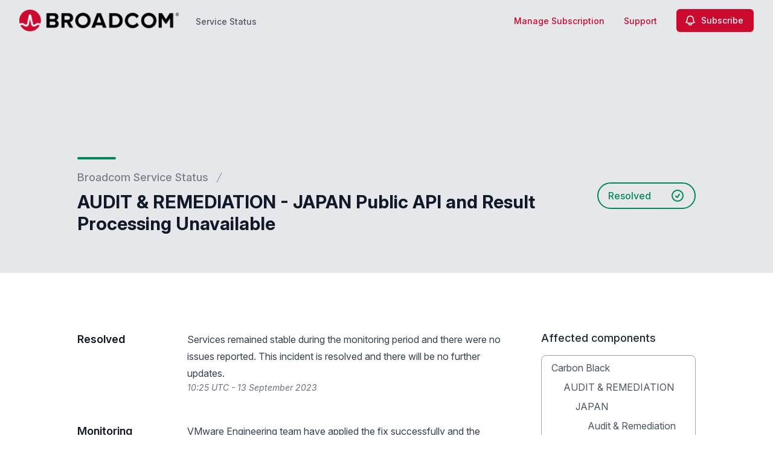

--- FILE ---
content_type: text/html; charset=utf-8
request_url: https://www.google.com/recaptcha/api2/anchor?ar=1&k=6Lc1z5MiAAAAAArBLreBfxilmog9tuu1Eqh2cCNM&co=aHR0cHM6Ly9zdGF0dXMuYnJvYWRjb20uY29tOjQ0Mw..&hl=en&v=N67nZn4AqZkNcbeMu4prBgzg&size=invisible&anchor-ms=20000&execute-ms=30000&cb=x2wa6xfqagpr
body_size: 48428
content:
<!DOCTYPE HTML><html dir="ltr" lang="en"><head><meta http-equiv="Content-Type" content="text/html; charset=UTF-8">
<meta http-equiv="X-UA-Compatible" content="IE=edge">
<title>reCAPTCHA</title>
<style type="text/css">
/* cyrillic-ext */
@font-face {
  font-family: 'Roboto';
  font-style: normal;
  font-weight: 400;
  font-stretch: 100%;
  src: url(//fonts.gstatic.com/s/roboto/v48/KFO7CnqEu92Fr1ME7kSn66aGLdTylUAMa3GUBHMdazTgWw.woff2) format('woff2');
  unicode-range: U+0460-052F, U+1C80-1C8A, U+20B4, U+2DE0-2DFF, U+A640-A69F, U+FE2E-FE2F;
}
/* cyrillic */
@font-face {
  font-family: 'Roboto';
  font-style: normal;
  font-weight: 400;
  font-stretch: 100%;
  src: url(//fonts.gstatic.com/s/roboto/v48/KFO7CnqEu92Fr1ME7kSn66aGLdTylUAMa3iUBHMdazTgWw.woff2) format('woff2');
  unicode-range: U+0301, U+0400-045F, U+0490-0491, U+04B0-04B1, U+2116;
}
/* greek-ext */
@font-face {
  font-family: 'Roboto';
  font-style: normal;
  font-weight: 400;
  font-stretch: 100%;
  src: url(//fonts.gstatic.com/s/roboto/v48/KFO7CnqEu92Fr1ME7kSn66aGLdTylUAMa3CUBHMdazTgWw.woff2) format('woff2');
  unicode-range: U+1F00-1FFF;
}
/* greek */
@font-face {
  font-family: 'Roboto';
  font-style: normal;
  font-weight: 400;
  font-stretch: 100%;
  src: url(//fonts.gstatic.com/s/roboto/v48/KFO7CnqEu92Fr1ME7kSn66aGLdTylUAMa3-UBHMdazTgWw.woff2) format('woff2');
  unicode-range: U+0370-0377, U+037A-037F, U+0384-038A, U+038C, U+038E-03A1, U+03A3-03FF;
}
/* math */
@font-face {
  font-family: 'Roboto';
  font-style: normal;
  font-weight: 400;
  font-stretch: 100%;
  src: url(//fonts.gstatic.com/s/roboto/v48/KFO7CnqEu92Fr1ME7kSn66aGLdTylUAMawCUBHMdazTgWw.woff2) format('woff2');
  unicode-range: U+0302-0303, U+0305, U+0307-0308, U+0310, U+0312, U+0315, U+031A, U+0326-0327, U+032C, U+032F-0330, U+0332-0333, U+0338, U+033A, U+0346, U+034D, U+0391-03A1, U+03A3-03A9, U+03B1-03C9, U+03D1, U+03D5-03D6, U+03F0-03F1, U+03F4-03F5, U+2016-2017, U+2034-2038, U+203C, U+2040, U+2043, U+2047, U+2050, U+2057, U+205F, U+2070-2071, U+2074-208E, U+2090-209C, U+20D0-20DC, U+20E1, U+20E5-20EF, U+2100-2112, U+2114-2115, U+2117-2121, U+2123-214F, U+2190, U+2192, U+2194-21AE, U+21B0-21E5, U+21F1-21F2, U+21F4-2211, U+2213-2214, U+2216-22FF, U+2308-230B, U+2310, U+2319, U+231C-2321, U+2336-237A, U+237C, U+2395, U+239B-23B7, U+23D0, U+23DC-23E1, U+2474-2475, U+25AF, U+25B3, U+25B7, U+25BD, U+25C1, U+25CA, U+25CC, U+25FB, U+266D-266F, U+27C0-27FF, U+2900-2AFF, U+2B0E-2B11, U+2B30-2B4C, U+2BFE, U+3030, U+FF5B, U+FF5D, U+1D400-1D7FF, U+1EE00-1EEFF;
}
/* symbols */
@font-face {
  font-family: 'Roboto';
  font-style: normal;
  font-weight: 400;
  font-stretch: 100%;
  src: url(//fonts.gstatic.com/s/roboto/v48/KFO7CnqEu92Fr1ME7kSn66aGLdTylUAMaxKUBHMdazTgWw.woff2) format('woff2');
  unicode-range: U+0001-000C, U+000E-001F, U+007F-009F, U+20DD-20E0, U+20E2-20E4, U+2150-218F, U+2190, U+2192, U+2194-2199, U+21AF, U+21E6-21F0, U+21F3, U+2218-2219, U+2299, U+22C4-22C6, U+2300-243F, U+2440-244A, U+2460-24FF, U+25A0-27BF, U+2800-28FF, U+2921-2922, U+2981, U+29BF, U+29EB, U+2B00-2BFF, U+4DC0-4DFF, U+FFF9-FFFB, U+10140-1018E, U+10190-1019C, U+101A0, U+101D0-101FD, U+102E0-102FB, U+10E60-10E7E, U+1D2C0-1D2D3, U+1D2E0-1D37F, U+1F000-1F0FF, U+1F100-1F1AD, U+1F1E6-1F1FF, U+1F30D-1F30F, U+1F315, U+1F31C, U+1F31E, U+1F320-1F32C, U+1F336, U+1F378, U+1F37D, U+1F382, U+1F393-1F39F, U+1F3A7-1F3A8, U+1F3AC-1F3AF, U+1F3C2, U+1F3C4-1F3C6, U+1F3CA-1F3CE, U+1F3D4-1F3E0, U+1F3ED, U+1F3F1-1F3F3, U+1F3F5-1F3F7, U+1F408, U+1F415, U+1F41F, U+1F426, U+1F43F, U+1F441-1F442, U+1F444, U+1F446-1F449, U+1F44C-1F44E, U+1F453, U+1F46A, U+1F47D, U+1F4A3, U+1F4B0, U+1F4B3, U+1F4B9, U+1F4BB, U+1F4BF, U+1F4C8-1F4CB, U+1F4D6, U+1F4DA, U+1F4DF, U+1F4E3-1F4E6, U+1F4EA-1F4ED, U+1F4F7, U+1F4F9-1F4FB, U+1F4FD-1F4FE, U+1F503, U+1F507-1F50B, U+1F50D, U+1F512-1F513, U+1F53E-1F54A, U+1F54F-1F5FA, U+1F610, U+1F650-1F67F, U+1F687, U+1F68D, U+1F691, U+1F694, U+1F698, U+1F6AD, U+1F6B2, U+1F6B9-1F6BA, U+1F6BC, U+1F6C6-1F6CF, U+1F6D3-1F6D7, U+1F6E0-1F6EA, U+1F6F0-1F6F3, U+1F6F7-1F6FC, U+1F700-1F7FF, U+1F800-1F80B, U+1F810-1F847, U+1F850-1F859, U+1F860-1F887, U+1F890-1F8AD, U+1F8B0-1F8BB, U+1F8C0-1F8C1, U+1F900-1F90B, U+1F93B, U+1F946, U+1F984, U+1F996, U+1F9E9, U+1FA00-1FA6F, U+1FA70-1FA7C, U+1FA80-1FA89, U+1FA8F-1FAC6, U+1FACE-1FADC, U+1FADF-1FAE9, U+1FAF0-1FAF8, U+1FB00-1FBFF;
}
/* vietnamese */
@font-face {
  font-family: 'Roboto';
  font-style: normal;
  font-weight: 400;
  font-stretch: 100%;
  src: url(//fonts.gstatic.com/s/roboto/v48/KFO7CnqEu92Fr1ME7kSn66aGLdTylUAMa3OUBHMdazTgWw.woff2) format('woff2');
  unicode-range: U+0102-0103, U+0110-0111, U+0128-0129, U+0168-0169, U+01A0-01A1, U+01AF-01B0, U+0300-0301, U+0303-0304, U+0308-0309, U+0323, U+0329, U+1EA0-1EF9, U+20AB;
}
/* latin-ext */
@font-face {
  font-family: 'Roboto';
  font-style: normal;
  font-weight: 400;
  font-stretch: 100%;
  src: url(//fonts.gstatic.com/s/roboto/v48/KFO7CnqEu92Fr1ME7kSn66aGLdTylUAMa3KUBHMdazTgWw.woff2) format('woff2');
  unicode-range: U+0100-02BA, U+02BD-02C5, U+02C7-02CC, U+02CE-02D7, U+02DD-02FF, U+0304, U+0308, U+0329, U+1D00-1DBF, U+1E00-1E9F, U+1EF2-1EFF, U+2020, U+20A0-20AB, U+20AD-20C0, U+2113, U+2C60-2C7F, U+A720-A7FF;
}
/* latin */
@font-face {
  font-family: 'Roboto';
  font-style: normal;
  font-weight: 400;
  font-stretch: 100%;
  src: url(//fonts.gstatic.com/s/roboto/v48/KFO7CnqEu92Fr1ME7kSn66aGLdTylUAMa3yUBHMdazQ.woff2) format('woff2');
  unicode-range: U+0000-00FF, U+0131, U+0152-0153, U+02BB-02BC, U+02C6, U+02DA, U+02DC, U+0304, U+0308, U+0329, U+2000-206F, U+20AC, U+2122, U+2191, U+2193, U+2212, U+2215, U+FEFF, U+FFFD;
}
/* cyrillic-ext */
@font-face {
  font-family: 'Roboto';
  font-style: normal;
  font-weight: 500;
  font-stretch: 100%;
  src: url(//fonts.gstatic.com/s/roboto/v48/KFO7CnqEu92Fr1ME7kSn66aGLdTylUAMa3GUBHMdazTgWw.woff2) format('woff2');
  unicode-range: U+0460-052F, U+1C80-1C8A, U+20B4, U+2DE0-2DFF, U+A640-A69F, U+FE2E-FE2F;
}
/* cyrillic */
@font-face {
  font-family: 'Roboto';
  font-style: normal;
  font-weight: 500;
  font-stretch: 100%;
  src: url(//fonts.gstatic.com/s/roboto/v48/KFO7CnqEu92Fr1ME7kSn66aGLdTylUAMa3iUBHMdazTgWw.woff2) format('woff2');
  unicode-range: U+0301, U+0400-045F, U+0490-0491, U+04B0-04B1, U+2116;
}
/* greek-ext */
@font-face {
  font-family: 'Roboto';
  font-style: normal;
  font-weight: 500;
  font-stretch: 100%;
  src: url(//fonts.gstatic.com/s/roboto/v48/KFO7CnqEu92Fr1ME7kSn66aGLdTylUAMa3CUBHMdazTgWw.woff2) format('woff2');
  unicode-range: U+1F00-1FFF;
}
/* greek */
@font-face {
  font-family: 'Roboto';
  font-style: normal;
  font-weight: 500;
  font-stretch: 100%;
  src: url(//fonts.gstatic.com/s/roboto/v48/KFO7CnqEu92Fr1ME7kSn66aGLdTylUAMa3-UBHMdazTgWw.woff2) format('woff2');
  unicode-range: U+0370-0377, U+037A-037F, U+0384-038A, U+038C, U+038E-03A1, U+03A3-03FF;
}
/* math */
@font-face {
  font-family: 'Roboto';
  font-style: normal;
  font-weight: 500;
  font-stretch: 100%;
  src: url(//fonts.gstatic.com/s/roboto/v48/KFO7CnqEu92Fr1ME7kSn66aGLdTylUAMawCUBHMdazTgWw.woff2) format('woff2');
  unicode-range: U+0302-0303, U+0305, U+0307-0308, U+0310, U+0312, U+0315, U+031A, U+0326-0327, U+032C, U+032F-0330, U+0332-0333, U+0338, U+033A, U+0346, U+034D, U+0391-03A1, U+03A3-03A9, U+03B1-03C9, U+03D1, U+03D5-03D6, U+03F0-03F1, U+03F4-03F5, U+2016-2017, U+2034-2038, U+203C, U+2040, U+2043, U+2047, U+2050, U+2057, U+205F, U+2070-2071, U+2074-208E, U+2090-209C, U+20D0-20DC, U+20E1, U+20E5-20EF, U+2100-2112, U+2114-2115, U+2117-2121, U+2123-214F, U+2190, U+2192, U+2194-21AE, U+21B0-21E5, U+21F1-21F2, U+21F4-2211, U+2213-2214, U+2216-22FF, U+2308-230B, U+2310, U+2319, U+231C-2321, U+2336-237A, U+237C, U+2395, U+239B-23B7, U+23D0, U+23DC-23E1, U+2474-2475, U+25AF, U+25B3, U+25B7, U+25BD, U+25C1, U+25CA, U+25CC, U+25FB, U+266D-266F, U+27C0-27FF, U+2900-2AFF, U+2B0E-2B11, U+2B30-2B4C, U+2BFE, U+3030, U+FF5B, U+FF5D, U+1D400-1D7FF, U+1EE00-1EEFF;
}
/* symbols */
@font-face {
  font-family: 'Roboto';
  font-style: normal;
  font-weight: 500;
  font-stretch: 100%;
  src: url(//fonts.gstatic.com/s/roboto/v48/KFO7CnqEu92Fr1ME7kSn66aGLdTylUAMaxKUBHMdazTgWw.woff2) format('woff2');
  unicode-range: U+0001-000C, U+000E-001F, U+007F-009F, U+20DD-20E0, U+20E2-20E4, U+2150-218F, U+2190, U+2192, U+2194-2199, U+21AF, U+21E6-21F0, U+21F3, U+2218-2219, U+2299, U+22C4-22C6, U+2300-243F, U+2440-244A, U+2460-24FF, U+25A0-27BF, U+2800-28FF, U+2921-2922, U+2981, U+29BF, U+29EB, U+2B00-2BFF, U+4DC0-4DFF, U+FFF9-FFFB, U+10140-1018E, U+10190-1019C, U+101A0, U+101D0-101FD, U+102E0-102FB, U+10E60-10E7E, U+1D2C0-1D2D3, U+1D2E0-1D37F, U+1F000-1F0FF, U+1F100-1F1AD, U+1F1E6-1F1FF, U+1F30D-1F30F, U+1F315, U+1F31C, U+1F31E, U+1F320-1F32C, U+1F336, U+1F378, U+1F37D, U+1F382, U+1F393-1F39F, U+1F3A7-1F3A8, U+1F3AC-1F3AF, U+1F3C2, U+1F3C4-1F3C6, U+1F3CA-1F3CE, U+1F3D4-1F3E0, U+1F3ED, U+1F3F1-1F3F3, U+1F3F5-1F3F7, U+1F408, U+1F415, U+1F41F, U+1F426, U+1F43F, U+1F441-1F442, U+1F444, U+1F446-1F449, U+1F44C-1F44E, U+1F453, U+1F46A, U+1F47D, U+1F4A3, U+1F4B0, U+1F4B3, U+1F4B9, U+1F4BB, U+1F4BF, U+1F4C8-1F4CB, U+1F4D6, U+1F4DA, U+1F4DF, U+1F4E3-1F4E6, U+1F4EA-1F4ED, U+1F4F7, U+1F4F9-1F4FB, U+1F4FD-1F4FE, U+1F503, U+1F507-1F50B, U+1F50D, U+1F512-1F513, U+1F53E-1F54A, U+1F54F-1F5FA, U+1F610, U+1F650-1F67F, U+1F687, U+1F68D, U+1F691, U+1F694, U+1F698, U+1F6AD, U+1F6B2, U+1F6B9-1F6BA, U+1F6BC, U+1F6C6-1F6CF, U+1F6D3-1F6D7, U+1F6E0-1F6EA, U+1F6F0-1F6F3, U+1F6F7-1F6FC, U+1F700-1F7FF, U+1F800-1F80B, U+1F810-1F847, U+1F850-1F859, U+1F860-1F887, U+1F890-1F8AD, U+1F8B0-1F8BB, U+1F8C0-1F8C1, U+1F900-1F90B, U+1F93B, U+1F946, U+1F984, U+1F996, U+1F9E9, U+1FA00-1FA6F, U+1FA70-1FA7C, U+1FA80-1FA89, U+1FA8F-1FAC6, U+1FACE-1FADC, U+1FADF-1FAE9, U+1FAF0-1FAF8, U+1FB00-1FBFF;
}
/* vietnamese */
@font-face {
  font-family: 'Roboto';
  font-style: normal;
  font-weight: 500;
  font-stretch: 100%;
  src: url(//fonts.gstatic.com/s/roboto/v48/KFO7CnqEu92Fr1ME7kSn66aGLdTylUAMa3OUBHMdazTgWw.woff2) format('woff2');
  unicode-range: U+0102-0103, U+0110-0111, U+0128-0129, U+0168-0169, U+01A0-01A1, U+01AF-01B0, U+0300-0301, U+0303-0304, U+0308-0309, U+0323, U+0329, U+1EA0-1EF9, U+20AB;
}
/* latin-ext */
@font-face {
  font-family: 'Roboto';
  font-style: normal;
  font-weight: 500;
  font-stretch: 100%;
  src: url(//fonts.gstatic.com/s/roboto/v48/KFO7CnqEu92Fr1ME7kSn66aGLdTylUAMa3KUBHMdazTgWw.woff2) format('woff2');
  unicode-range: U+0100-02BA, U+02BD-02C5, U+02C7-02CC, U+02CE-02D7, U+02DD-02FF, U+0304, U+0308, U+0329, U+1D00-1DBF, U+1E00-1E9F, U+1EF2-1EFF, U+2020, U+20A0-20AB, U+20AD-20C0, U+2113, U+2C60-2C7F, U+A720-A7FF;
}
/* latin */
@font-face {
  font-family: 'Roboto';
  font-style: normal;
  font-weight: 500;
  font-stretch: 100%;
  src: url(//fonts.gstatic.com/s/roboto/v48/KFO7CnqEu92Fr1ME7kSn66aGLdTylUAMa3yUBHMdazQ.woff2) format('woff2');
  unicode-range: U+0000-00FF, U+0131, U+0152-0153, U+02BB-02BC, U+02C6, U+02DA, U+02DC, U+0304, U+0308, U+0329, U+2000-206F, U+20AC, U+2122, U+2191, U+2193, U+2212, U+2215, U+FEFF, U+FFFD;
}
/* cyrillic-ext */
@font-face {
  font-family: 'Roboto';
  font-style: normal;
  font-weight: 900;
  font-stretch: 100%;
  src: url(//fonts.gstatic.com/s/roboto/v48/KFO7CnqEu92Fr1ME7kSn66aGLdTylUAMa3GUBHMdazTgWw.woff2) format('woff2');
  unicode-range: U+0460-052F, U+1C80-1C8A, U+20B4, U+2DE0-2DFF, U+A640-A69F, U+FE2E-FE2F;
}
/* cyrillic */
@font-face {
  font-family: 'Roboto';
  font-style: normal;
  font-weight: 900;
  font-stretch: 100%;
  src: url(//fonts.gstatic.com/s/roboto/v48/KFO7CnqEu92Fr1ME7kSn66aGLdTylUAMa3iUBHMdazTgWw.woff2) format('woff2');
  unicode-range: U+0301, U+0400-045F, U+0490-0491, U+04B0-04B1, U+2116;
}
/* greek-ext */
@font-face {
  font-family: 'Roboto';
  font-style: normal;
  font-weight: 900;
  font-stretch: 100%;
  src: url(//fonts.gstatic.com/s/roboto/v48/KFO7CnqEu92Fr1ME7kSn66aGLdTylUAMa3CUBHMdazTgWw.woff2) format('woff2');
  unicode-range: U+1F00-1FFF;
}
/* greek */
@font-face {
  font-family: 'Roboto';
  font-style: normal;
  font-weight: 900;
  font-stretch: 100%;
  src: url(//fonts.gstatic.com/s/roboto/v48/KFO7CnqEu92Fr1ME7kSn66aGLdTylUAMa3-UBHMdazTgWw.woff2) format('woff2');
  unicode-range: U+0370-0377, U+037A-037F, U+0384-038A, U+038C, U+038E-03A1, U+03A3-03FF;
}
/* math */
@font-face {
  font-family: 'Roboto';
  font-style: normal;
  font-weight: 900;
  font-stretch: 100%;
  src: url(//fonts.gstatic.com/s/roboto/v48/KFO7CnqEu92Fr1ME7kSn66aGLdTylUAMawCUBHMdazTgWw.woff2) format('woff2');
  unicode-range: U+0302-0303, U+0305, U+0307-0308, U+0310, U+0312, U+0315, U+031A, U+0326-0327, U+032C, U+032F-0330, U+0332-0333, U+0338, U+033A, U+0346, U+034D, U+0391-03A1, U+03A3-03A9, U+03B1-03C9, U+03D1, U+03D5-03D6, U+03F0-03F1, U+03F4-03F5, U+2016-2017, U+2034-2038, U+203C, U+2040, U+2043, U+2047, U+2050, U+2057, U+205F, U+2070-2071, U+2074-208E, U+2090-209C, U+20D0-20DC, U+20E1, U+20E5-20EF, U+2100-2112, U+2114-2115, U+2117-2121, U+2123-214F, U+2190, U+2192, U+2194-21AE, U+21B0-21E5, U+21F1-21F2, U+21F4-2211, U+2213-2214, U+2216-22FF, U+2308-230B, U+2310, U+2319, U+231C-2321, U+2336-237A, U+237C, U+2395, U+239B-23B7, U+23D0, U+23DC-23E1, U+2474-2475, U+25AF, U+25B3, U+25B7, U+25BD, U+25C1, U+25CA, U+25CC, U+25FB, U+266D-266F, U+27C0-27FF, U+2900-2AFF, U+2B0E-2B11, U+2B30-2B4C, U+2BFE, U+3030, U+FF5B, U+FF5D, U+1D400-1D7FF, U+1EE00-1EEFF;
}
/* symbols */
@font-face {
  font-family: 'Roboto';
  font-style: normal;
  font-weight: 900;
  font-stretch: 100%;
  src: url(//fonts.gstatic.com/s/roboto/v48/KFO7CnqEu92Fr1ME7kSn66aGLdTylUAMaxKUBHMdazTgWw.woff2) format('woff2');
  unicode-range: U+0001-000C, U+000E-001F, U+007F-009F, U+20DD-20E0, U+20E2-20E4, U+2150-218F, U+2190, U+2192, U+2194-2199, U+21AF, U+21E6-21F0, U+21F3, U+2218-2219, U+2299, U+22C4-22C6, U+2300-243F, U+2440-244A, U+2460-24FF, U+25A0-27BF, U+2800-28FF, U+2921-2922, U+2981, U+29BF, U+29EB, U+2B00-2BFF, U+4DC0-4DFF, U+FFF9-FFFB, U+10140-1018E, U+10190-1019C, U+101A0, U+101D0-101FD, U+102E0-102FB, U+10E60-10E7E, U+1D2C0-1D2D3, U+1D2E0-1D37F, U+1F000-1F0FF, U+1F100-1F1AD, U+1F1E6-1F1FF, U+1F30D-1F30F, U+1F315, U+1F31C, U+1F31E, U+1F320-1F32C, U+1F336, U+1F378, U+1F37D, U+1F382, U+1F393-1F39F, U+1F3A7-1F3A8, U+1F3AC-1F3AF, U+1F3C2, U+1F3C4-1F3C6, U+1F3CA-1F3CE, U+1F3D4-1F3E0, U+1F3ED, U+1F3F1-1F3F3, U+1F3F5-1F3F7, U+1F408, U+1F415, U+1F41F, U+1F426, U+1F43F, U+1F441-1F442, U+1F444, U+1F446-1F449, U+1F44C-1F44E, U+1F453, U+1F46A, U+1F47D, U+1F4A3, U+1F4B0, U+1F4B3, U+1F4B9, U+1F4BB, U+1F4BF, U+1F4C8-1F4CB, U+1F4D6, U+1F4DA, U+1F4DF, U+1F4E3-1F4E6, U+1F4EA-1F4ED, U+1F4F7, U+1F4F9-1F4FB, U+1F4FD-1F4FE, U+1F503, U+1F507-1F50B, U+1F50D, U+1F512-1F513, U+1F53E-1F54A, U+1F54F-1F5FA, U+1F610, U+1F650-1F67F, U+1F687, U+1F68D, U+1F691, U+1F694, U+1F698, U+1F6AD, U+1F6B2, U+1F6B9-1F6BA, U+1F6BC, U+1F6C6-1F6CF, U+1F6D3-1F6D7, U+1F6E0-1F6EA, U+1F6F0-1F6F3, U+1F6F7-1F6FC, U+1F700-1F7FF, U+1F800-1F80B, U+1F810-1F847, U+1F850-1F859, U+1F860-1F887, U+1F890-1F8AD, U+1F8B0-1F8BB, U+1F8C0-1F8C1, U+1F900-1F90B, U+1F93B, U+1F946, U+1F984, U+1F996, U+1F9E9, U+1FA00-1FA6F, U+1FA70-1FA7C, U+1FA80-1FA89, U+1FA8F-1FAC6, U+1FACE-1FADC, U+1FADF-1FAE9, U+1FAF0-1FAF8, U+1FB00-1FBFF;
}
/* vietnamese */
@font-face {
  font-family: 'Roboto';
  font-style: normal;
  font-weight: 900;
  font-stretch: 100%;
  src: url(//fonts.gstatic.com/s/roboto/v48/KFO7CnqEu92Fr1ME7kSn66aGLdTylUAMa3OUBHMdazTgWw.woff2) format('woff2');
  unicode-range: U+0102-0103, U+0110-0111, U+0128-0129, U+0168-0169, U+01A0-01A1, U+01AF-01B0, U+0300-0301, U+0303-0304, U+0308-0309, U+0323, U+0329, U+1EA0-1EF9, U+20AB;
}
/* latin-ext */
@font-face {
  font-family: 'Roboto';
  font-style: normal;
  font-weight: 900;
  font-stretch: 100%;
  src: url(//fonts.gstatic.com/s/roboto/v48/KFO7CnqEu92Fr1ME7kSn66aGLdTylUAMa3KUBHMdazTgWw.woff2) format('woff2');
  unicode-range: U+0100-02BA, U+02BD-02C5, U+02C7-02CC, U+02CE-02D7, U+02DD-02FF, U+0304, U+0308, U+0329, U+1D00-1DBF, U+1E00-1E9F, U+1EF2-1EFF, U+2020, U+20A0-20AB, U+20AD-20C0, U+2113, U+2C60-2C7F, U+A720-A7FF;
}
/* latin */
@font-face {
  font-family: 'Roboto';
  font-style: normal;
  font-weight: 900;
  font-stretch: 100%;
  src: url(//fonts.gstatic.com/s/roboto/v48/KFO7CnqEu92Fr1ME7kSn66aGLdTylUAMa3yUBHMdazQ.woff2) format('woff2');
  unicode-range: U+0000-00FF, U+0131, U+0152-0153, U+02BB-02BC, U+02C6, U+02DA, U+02DC, U+0304, U+0308, U+0329, U+2000-206F, U+20AC, U+2122, U+2191, U+2193, U+2212, U+2215, U+FEFF, U+FFFD;
}

</style>
<link rel="stylesheet" type="text/css" href="https://www.gstatic.com/recaptcha/releases/N67nZn4AqZkNcbeMu4prBgzg/styles__ltr.css">
<script nonce="cXCIZ09IdW4VnjaOb-fbzg" type="text/javascript">window['__recaptcha_api'] = 'https://www.google.com/recaptcha/api2/';</script>
<script type="text/javascript" src="https://www.gstatic.com/recaptcha/releases/N67nZn4AqZkNcbeMu4prBgzg/recaptcha__en.js" nonce="cXCIZ09IdW4VnjaOb-fbzg">
      
    </script></head>
<body><div id="rc-anchor-alert" class="rc-anchor-alert"></div>
<input type="hidden" id="recaptcha-token" value="[base64]">
<script type="text/javascript" nonce="cXCIZ09IdW4VnjaOb-fbzg">
      recaptcha.anchor.Main.init("[\x22ainput\x22,[\x22bgdata\x22,\x22\x22,\[base64]/[base64]/MjU1Ong/[base64]/[base64]/[base64]/[base64]/[base64]/[base64]/[base64]/[base64]/[base64]/[base64]/[base64]/[base64]/[base64]/[base64]/[base64]\\u003d\x22,\[base64]\x22,\[base64]/DhMOgw4IQwpLChl5nwqRuD8OFwp7Dk8KVAhzDpcOgwqp2W8O/d8OXwofDi1XDlDg+wqvDkGZ0w5VDC8KIwpEKC8K+YMOVHUdNw752R8O+aMK3O8KwR8KHdsKuZBNDwr5mwoTCjcO7wrvCncOMP8OuUcKscsKywqXDiQgYDcOlBMK4C8KmwrUYw6jDpXHCrzNSwpBicX/DukhOVF7Ch8Kaw7QnwpwUAsOtQcK3w4PCn8K5Nk7CqsOZasO/fBMEBMOvaTxyJMOMw7YBw5DDhArDlyfDvx9jCE8QZcKrwrrDs8K0R2fDpMKiGcOzCcOxwpLDiQgnZxRAwp/DusOlwpFMw6HDulDCvSvDrkESwpLCpX/DlyXClVkKw7I+O3l7wr7DmjvCnsOXw4LCthTDssOUAMOgJsKkw4M9f38Pw51vwqoydRLDpHnCs1HDjj/Cjz7CvsK7CMO8w4smwp3DgF7DhcKxwrNtwoHDrcOoEHJ4DsOZP8KiwrMdwqAyw4gmOW3DpwHDmMO2dBzCr8OeSVVGw5xHdsK5w6Ipw45rXloIw4jDvwDDoTPDmcOxAsORIEzDhDlAYMKew6zDtsOXwrLCiBZ4Og7Dm27CjMOow7XDjjvCox/CjsKcSB7DlHLDnXvDvSDDgGPDosKYwr4pUsKhcUnCmm95Mj3Cm8KMw6o+wqgjU8OMwpF2wrzCrcOEw4ISwqbDlMKMw5bCnHjDkykswr7DhhPCmR8Sd1pzfkE/wo1sScOQwqF5w5ppwoDDoTHDuW9EJSl+w5/[base64]/B2fDr8OdVU/DoMKrw4tdXnPCkcKJwprDun/Dj03DtEpgw7vDs8KIcsOvV8KOVG/Dj8KIQ8Onwq3CuCTDuQ94wpfCmMKpw6/[base64]/ClcKMwp8qGsKtw5srNSvCjCkvB3jDhytgScKjGMOHFiEvw6ZYw5vDlMOZRsOBw43DpcO8bsOZR8OaYMKXwpzDuknDoDgtSiESwpDChcKXNsO8w6rCpcKCEGsyVXZKIsOVZWzDusOuAmzCv3koUMKgwo/Cu8OAwr9MasKWCsKcwog1w5YNOCLCmsOGwo3CmcOtK21ew545woXCvsK7YsK9Z8OKYcKdYcKaE2NKwpliVV4bCzHCs2xYwo/Dmh1qw7xIShgpX8OAFsOXwrcROMOvOhsYw6gbQcOaw78NSsOpw5VDw68yB2TDg8Ouw7hnH8KRw6h9YcO3QzbChUHDuXbCghrDnSvCrwA/a8OmfcO+wpIxKQwlAcK7wrfCvC01RcOsw6ZqBMKvLMOXwpQxwp85wq1Cw6XCs0/Cg8OfXsKCHsOUOiHDuMKBw6dUDkLDk3Vuw4UWw5zCo0wuw7B9b09cYW3CkywJL8OJMMKiw4IwV8O5w53CvcOIwqA1YFXCrcK4worCjsKsRcKqWBVgGjAFwq4LwqQcw6FKw6/CnFvCo8OMw5ECw6EnCMOpCV7CgzNkw6nCmcOWwqLDkh3CgXo2SMKbRsOfDMODYcK3EW/Cqy07FR4cWUrDvTtWwqjCkMOCfsKVw58mX8OsKcKMJsKbfXZibStpDwPDlno1wrh/w43DkHtfVcKVw7vDkMOjP8KOw7JhC2sJH8Ocwr3CsTzDgRrCj8ODTEtiwoQdwrR4X8KKWAjDlMOew4jClwPCqWRRw63DqGvDoAjCtRlHwpnDocOGwowiw48nTMKkEmLCjMKuEMOLwpPDgSoywqrDiMKkJRI3W8OpF0YdYsOSTVPDtcKrw7nDo2NjFRosw5XCqMO/w6ZWwrHDnmjCpwBxw5LCiy12wpojYBwhQWvCg8KVw5HCh8KNw5AaNBTChHt7woZpI8KrY8KXwoPCuDInSj3Cm2bDvF8Hw4cYw4fDjglTXkAOFMKkw5pmw45QwpE6w5HDlQXCjj3CrcKVwqfDmzIvRMKCwrnDqTsbYsOdw7jDpsK2w4/DjG7Dpm98DsK4O8KlNMOWw4DDq8KIUjQywonDkcOqZFBwLMK1OHbCu243w5lUZXs1fcO/eGvDtW/CqcOpMMOjVyjCmnwvMcOub8KAw4/Cu25lZcKRwo/Cq8Khw5zDtTVFwqB5McONw5Y0AGnDthxSH2Rew4EXwrkIacOSaSZYbMKtWGDDp24XXMObw4USw7DCmsO5SMKnwrPDlsOnwokTIxnChsKfwqDCumnCnHYmwoNLw6F0w6PCk2/CosOvQMKFw7Q1ScK/VcKdw7RVJcKCwrBnw6DDjMK5wrHCriDCvQR/[base64]/CnUTDsllKVMKJw7RiwoogOQXDn8OGfRnDokBxPMOcFXDDv1/[base64]/DgW96bcKFw7QwYMKoSUnCpgLCuGfDgxAgCDfDusOJwr1CY8OREy3CusKnE3BwwpvDuMKdw7HDv2/DnlF/w48uV8OjOsOREw8ewprDszLDiMOAIGXDpnVVw7XDvcKuw5EDJMO9V1/[base64]/CtcKiw7rCsFl1ZDkSGgdGWEdNwoXCiMODIcOYUCLCl0PDiMOVwp/DgRjCrcOqwocuLADDiBJcwrJfIsOYw74Hwq5sFk3DtMODOsOxwrh9Ph43w7PCgMOMNQ3CtMO6w5rDn3TDh8K7Gl1MwrMMw6UtdcOXwooCF1nCoSIjw7wRVcKnYHjCu2DCrCfCigJ3GcKwMMK9esOoKsKEUsOew4tTHntvZA3CpcOwOy/Dv8Kbw4DDrRPChMO8w6dVbDjDhGjClVBSwo8JPsKoecOvwrNGC0k5YsOswqRYDMOgdxHDrxrDuSMKJB0cYsKewolwKMKzwpZFwpcyw7rCjn1Vwpl3dgbDkMO1K8KUWyPDlzpjPWLDrkbCrcO7VMO3NQE3T1PDlcOpwovDiQ/CoT87wrjCo3zCmsKtw4bCqMOQGsKDwpvDrsKedlEsBcKdwoHDil95wqjDkRzCtMOiGWDCtg5odUtrw5zCuVbDk8KKwo7Djz15wrEvwohxwq08L0rClTLCnMKUwoXCqMOyYsO/GDt/[base64]/HMOuw4vDl8K2wrROfUfCpgx3NFvDksOBfcKfSxB/w45Od8O8acOBwrbCt8O2FiHDpcKNwqTDuyJAwoXCgcOLT8OJXMOoQzXClMOSMMO/[base64]/[base64]/CqVLDrwPDmijCjC43wrLDtmpHMRgbSMKpSysGfwzDisKTTHgXHcOJKMO7w7wiw41yU8KJRlcpw63CncKyLVTDm8KzM8KIw4B4wpEeeCt1wojClC3CpytPw7dbw64YK8O/wrtBZjXDg8KGYlwBw5vDmsKBw6vDosOFwobDkAzDujzCsFfDp0DDq8K4UDPCiSoBW8K5wppFw57Cr2nDrcOLOX7DgmHDqcKoWsOoH8KawqbCkEA8w5tlwok0IsO3wox3wqvDl1PDqsKNAmLCjg90acO8EifDnCs+HGZUS8Kuw6/CgcOnw5gjN1fChcKYUjFVwq47El3CnmvCi8KJYsKwQsO2Z8K3w7bClSrCrVDCpsKXwr9Jw48kH8K8wqfCsDjDg1fDm2jDpVPDqSHCn0PDgwYvWnrDtCcZYylcM8KKQTTDnsO1woDDo8KHwpVJw5Qtwq/Dsk/CnUBYasKRGiMydDLCtcOQCAHDgMKLwrXDvh4JOkfCssKRwr5AX8Kzwp4bwpM/PMKoSy4jG8Kdw7t3HXVDwr12T8ORwrAmwqN0DcOURirDl8Ohw4dPw47CnMOgGcKpw65qZsKXb3fDsn/ClWTCn0Q3w64LXi96Zh/CnCw4OsKxwrB/w4XCt8Oywq3CnXA5E8OWYMOPW3haJcO2w4Y8wqDCp29ywrxrw5BOwoTCpkB1fBsrG8OJwpDCqD/[base64]/[base64]/CksOLKVM/e0trJsKcwrFxwrYJwoTDhMKPwoXCsmVMwoFwwpjDjcKZw7vClsKHeRh7wrdJJgYcw6nCqDhOwrVtwqzDl8KewpVPAFc3ScOgw7N9wq4XVAN0eMOYw5AMYFMmQCXChnDDrzkGw47CqG3DicOAfm5FWMKUwpjDiALCigo+Kj/DjsOxwpU3wrNPHsKVw5vDlcKcwpHDpMODwoHCoMKEOMORwrnCsA/[base64]/Cn8OdwrrCsFZgI8OsYEHCskQfw4fCmsK0XkEDQMKpwqAmwr8wJnLDi8K/U8O+UljCkFzCo8Kzw7JhDFoie3hqw6J+wqhAwp7Dg8KDwp3CmgDCuQZdV8Klw6MlLSvCu8OowpNuLABtwoUldcKNfjTCtSx2w7HDuhXCh0UQVkkHPBLDqyEtwr7DrMOPF0xNHsKmw7lWRMKHwrfDsl5rSVwiDsOlVMKEwq/Di8Oywowuw5XDjAvDmcKOwrMBwoJww6AhYnTDnXwHw6vClm3DqcKmVcKkwoUbwo/[base64]/[base64]/wpcrZsK8wp4uwq7Do3TDrC/[base64]/[base64]/[base64]/CrMO5JnrDuiRlOXN4NsK7HsK8L8Ktw4zCkjbDtMOyw7HDn0YyOSQJw6bDlMK0AsOufcKhw7ApwoDCgsKxUsOmwow7wo3CnxwyJHlYw6fDqg8YCcOywr8uwobCmcKjYQlUfcKdOQvDv3TDssOBVcK0BD/DusOZwq7DmUTCgMKBWEQUw613ayHCt0EbwrZSLcKzwrJCLMOrRDzCl2dfwrglw7XDtVR2wpkPLMOsfGzCkgLCm0tSFWxTwrZvwpvCsmp7wocewr9LXTfCiMOQHcORwrfCuEgKSwxoVTvDjMOPw7rDq8OGw7daTsOUQ0wqwr/DogFww4fDhMK5OXDDusK4wqYbOlPChzN5w5QEwrDCtlU2TMOZRmBUw7QOIMKfwrUgwq0aXsOCX8Olw689LwPDvUHClcOSLsKaPMKMNcKHw7/CgMKswpASw7bDn2I1w5TDohTCvWhiw6M/IMKTDA/Cg8OlwrjDg8OtYMKfeMKyDmUew4J6wqgrCMOXw4/DoVjDuA51G8K8AsKzwo/CmMKzwqjCjMOCwofDrcKrZ8OCBQAqd8KTLHTDqsKWw7cNQiMTE1XDtcK2w5vDmyxCw7RIw7MMegLChMOtw5XDmsKwwqBEPcKZwo/Dn3nDm8KcAzwnwqzDvHY5H8Kuw40Xw5QtTsKkZQF5fkt9woVswoTCogA6w6nCiMKRFWDDncO8w7rDvsObwqXDpcK1woV0wrRfw7jDlldfwq/[base64]/WnjChDdwwoDCsnQQdcOMfsKzC1nCiMOkJ8OnVMKGwoFEw5DCjl/Cs8K+VMK/ZsOuwr0kNsK4w4NcwpvCncObc2N5TMKYw5l/dMK7am7DicOgwrJfScOXw4bCnjzCqh1sw6Aiw7RifcOCL8KTKyrChnt6W8O/wrLDjcOBwrDDtcOfw6DDnzPCo2fChMOlwr7CkcKZw6rCmCnDgMOEFsKKbT7DucOxwq/DvsOpw5vCgsKcwpE6acK0wpVeTEwGwoAsw6YpU8K4w4/DnUTDicKhw4zCocKJD31lw5AbwrPCkcOwwrgJJsKgBm/[base64]/DhsK7OsOGwogTwo/DnsK7w6HDoUQATMK1PcK9w57Cp8OnATE5JlfCrV8Wwo/DkHtNw7LChVTColpJwoBsDUrCtcKpwrg+w6PCs3l/M8OYG8KzEsOlaQ9LOcKTXMO8w5BXdA7Do3bCtcK+VkB+Gx5EwqIxPsKCw5pFw4TDi0diw6/[base64]/[base64]/wqFKCMKLDsOlwofDlyTCijbDsHt6XjsJMUnCt8K6NMOPA1duNUHDsi9ZIHgRw68XQVbCrABBJQrCgnZtwoNSwqFlf8OiccOPwoHDjcOqW8Khw4EWOAw5TMK/wrjDkMOswoplw6cQw4/[base64]/CvsKYH1N2SShNNcKDw5fDqHoUw5gEHFjDhsOxf8OaDMOUAiJLwoTCihV4wqHCpwvDgcOQw6ApYMOpwoF5RcK6MsKZw6MvwpnDrMKuZQzDjMKvw6LDmcO6wpTDpcKceRcaw7k+eCTDssKQwpvDvMOywozCqsOawovClwvDrF0PwpDDnMK/WSVncAHDix5ZwqDCssK0w53Dul3CtcKZw55Pw7XDlcK1woVhZsOCw5jCpTvCjBfDhkVjSRfCsGVjcTMDw6JAW8OVdxAvRQ3DlsOhw4Few6RfwojDqAbDlUXCssK5wr/CkMKOwo8sK8O9VcOyI3V5F8Onw6zCtTh7IFTDncKPVl/CrcOQwqwhw5nDrDvDlWzChHzCvnvCvMOaYsKSXcKWEcOKVcK1Mioaw5slw5B7TcOUfsOIFh8JwqzCh8Kkw7rDhCliw4U/w6/CvMOrwrIscsKpw57DpS3Di2TCgMKzw7IwccKJwqEqwqjDjcKbwrDChQrCuwwYK8OcwoIhV8KDJMKCSDswcHNlw73DtMKqT2sXVcO+wpUBw7UWw7c6AGpFaDsqJcKudsKUwoTDvMK6w4zCkH3DocKERsKNO8KhQcKbw4zDgcOPwqbCvy/DiC8rJw1pWknDgcOMQMO4J8KSB8KiwpEeJX1QekjCix3CiUtPwqTDtk1/PsKtwpPDlsKgwrYxw5hnwqjDhMK5wp3DisOmH8KdwoDDkMO5wrwraC/CtMKWwq/DvMOvAFDDpMOVwrrDnsKRK1/DiDQZwoRRF8KZwr/[base64]/Drj9/JB3Dt8O/[base64]/DpzrCvD4zZ8OzNcKVwrQlw6TCnBtwwrbCgMKDw4HCqm/[base64]/DlsO6wpzCocK5w6QpwrfDp8KOw4rDt2PCs8KBw5vDrw/CrcKDw4fDhsOYHGfDr8KfF8OCwq4XR8KxGsOOHMKXY10FwrViD8OwE2bCn2bDnSPClMOnfB/[base64]/[base64]/DlG42w4oWYW/ChMOiwp89XMO4GsK5A2kXw43Dgn8Aw6NeIC3DrsOBDEZlwrBawp3CscOxw7A/[base64]/[base64]/w4XDkcOyAgkzOcKDe2TDuzfCgyXCh8KOSMK6w5fDm8OkDVTCocKXwqktOsKOwpfDk0DChMKTNW/DtkjCnB7DkWDDkMObw65fw6nCpmvCr1gGwpQSw5lVI8OZc8OGw6xcwqpxw7XCuwzDskk/w6fDpAHCul7DlHEswo7DtcKkw5IDTCXDkTfCvsOMw7AYw5fDssKTw5TCiRvCosOLwrjCssOCw7ISER3CqmvCuyEhCWTDiEQlw58Sw4rCgWbDiEXCuMK8wqzCkDgmwrrCp8Kowpg3ZsKuwrtwChPDmG9wUcKzw4kLw6DDsMONwpnDoMOOCA7DhcKxwoHCtQ3DisO/OMKDw6bCscKOwoTDtxsbPMKNWEp6w7xwwrV3wpAQw79EwrHDsGIXL8O0wrUvw4NAKDQvwq/DrEjDgcO6w6rDpA7DqcORwrjDlMO0Qi9oElUXOVclIMO6w5zDlMKow5dHLVwVPMKPwp0vNFPDpAlHY1/DmBpTNWUtwofDvMKqPhN1w4w3w4sgwp3Cjx/CsMOrK0nCnMOYw4Fgwpc4wpYtw7rDjz1IPMKRRcK2wqFGw79rA8OXZSQuP13CuTXDtsO0wrPDomF5wo7CsCzCmcKmVUPCq8Owd8Oiw48aW2XCinYVHkLDs8KPfsOIwo4/wokMLShZw47CtsKbAcKIwrRAwofCgMK/TcO8dBk3wqAMScKVwqLCrU7Cr8O+TcO+S2bDm3ZyEsOrwp0dw57DqMOELXRzKmB2wqV5wqxyT8Kzw4E/wrbDikAEwr7CkVI5w5XCgAhCUsOjw7bDnsKiw6DDpxBIBETCjMOwXihPSsK5IAfCtHXCosO7VXrCrHMYJkbDmynClMOZwp3Dk8OoBlPCuhU8wo/DvRo4wq3CmsKEw7FXwrLDtHJefwfCs8Ojw5dQTcOJwpbDvgvDl8OcDEvCnBBDwovClMKXwp0gwrAcOcKyC0F1DcKVw6E2OcOMFcOZw7nCuMOhw5/CoQhmfMKnV8KSZh7CiUZHwqgZwqg6HcO3wrDCplnCrnpyFsKmD8KEw783DzNCIAl6DsKBwrvCl3rDnMKQwo3CqhYpHyoJZx5Gw7suw67CmH9WwovDow/Cp0vDu8OnB8O6E8KKwqNHZyrDscKFLErDvMKPwoDDjzbCtQQdwovCoihVwqHDohvCicODw4xIwqPDrsOew5Maw4chwrlZw4M3MsKSJMKAJUPDkcKCKAk0eMO+w5Fzw7XCk0bDqh5zwrzCrsO2wqI6DMKmKyfDnsOyKsKCWC/CrwXCpcK+eRtHBRXDnsOfYG/CksOdwqTDhD/CixvDlsK9w6xvMjRVI8OtSnhbw7Inw7pIdMKcw7hDVyXCh8OQw4rDksKxecOEwpwWdTrCtHvCn8KIS8O0w7/DvcKgwpzCucOgwrPDr21owrcReGPCkkVReTDDqTvCqsO4w6XDrW4Swotww4Ugwq4TSsKQE8OQGCjDi8K3w7c9KD5fb8O7AxYaa8KVwq5Ab8OtB8ObaMK5bRvCnmFrb8OPw5FJwp/DtsOowrbDh8KvazsNwrRqYsOkwqPDpcOMHMKUG8OVw6Vbw5QWwojDnHnDvMKFD0dFcEPDnTjCt0wKNFttWyTDvy7DgHrDq8O3YBAtUMKPwojDpXHDnELDqsOLwp/DoMO3wrBWwox+L2TCp27CizHCogDDnTjDnsKAJ8K8VsKmw4/Dq2drX0bCqcOIwpRjw75VUxLCnT45KSZMw6FhNTtrw64kw4bClcOywpcBT8KLwrwfCkNXcE/Ds8KdFsOzccOLZw9zwoRZL8KQYGdiwqcVw6sYw4DDosOAwoExMwrDvMKowpfDjg9aTGBMM8OWNG/DpcObw51sfMKIJFIXE8Ojb8OAwoRjI2IrXcOma1rDiS7CmMKuw4LCkcOfWsOtwosPw6bDicKOGjrCusKvUcO/QhJRUsOxAkTChSM0w6fDiy/DklvCli3DhTjDsHgXwoXDpVDDusKiOhs7dsKTwqBpw5MPw6TDqjMVw7RRL8KOfRDCn8KWE8OZWnzCpR/Dig8kMyQOJMOsCcOKw4wew6QAKcKhwr/[base64]/YMOXw7RvDFQqwqbDqsO0XMOuKBUBR3TDkcKGw6dgw53CnkXCrVvCvivDlmZYwo7DhcOZw5MQD8OCw6HDlsKaw4I+e8KawpDCrcKQF8OVIcOBw4JaBg9ZworDh2TDlMOuUcO9w68Kwop/[base64]/QcOXZsOpwpnCjDgfFg9sw459wpbCj8K7wpc4DcOBEsOkw6wwwoPCt8OVwrFGRsOvbsOpIXrCj8KBw5I4wqkiGUFgbMKVwrM+w4ABwoMXX8KDwrwEwpdDH8OZJMOvw6EgwprCllvDkMKTwpfDksKxN0tiKsODLW7DrsKWwpo2w6TCucOhCsOiwrDCv8ONwqI/R8KPw4kATDzDiiwdfMKkw4HDpMOqw4gXTn/DuD3DnMOCXA3CmTB2ZsKAHX/DjcO0bsOfBcOPwpsdN8ONw5fDu8OLw5vDo3VKNg7Csh49wqEwwoctEMOnwo3CucKiwr9jw5nCuCldw5fCg8Kmwq/DiW4OwpIBwpldRMKYw4nCpybDl1PCmcOZDsK/w6rDlsKMLcOXwqzCh8OLwr89w45BUmnDosKCEQVrwrPClMOFwqXCssK1wqF5w7/Dh8O+wpYZw77CjsOOwrnCpMOlcjwtcgbDocKUHMKJcgbDkiAEHlXCiydrwpnCkBbCk8KZwoA4w7sCeHA4e8O6w5N0Gn5awrHCrjskw4vCn8OMeiFWwr85w4zDncOTRcK/w7PDjGBaw6DDmsOYUWjCtsOmwrDCiRUPPHYuw5BpPcK/Wj7Cmh/DoMK/DsOeAsOhwoPDug/CtMOgZcKIwozDl8KuIMOewrZUw7XDiRBuc8Ksw7ZwPjfDo0LDj8KDwrPDjMOXw6pPwpLCk0JGHsKZw6dxwoZEw7Uyw5fCvsKYDcKow4HDrMKFeUovUSrDuExFK8Kmwq0pWWQHO2zDql/CtMKzw5YiP8K9w48LIMOKw5vDjMKZecKLwrZmwqd3wrHCjUfCh3bDmsKrO8OnRsKswonDpGN/[base64]/ScKKwq/DhsKhTkt5wq9PAsKCdMOoD8OpJcOxCsKNwoDDvsOYKlPDlw8Gw6zCqsK8cMKrw6tew6XDmsOfCjxATMOgw4fCk8OwVhYeb8O1wqsiwr/CrnzCpsOLw7BtRcKjSMOGMcKdw6rCssObVElQw6o8w74hwqLCsU/DmMKrSsOmw7nDt3QAwqNBwqxswpliw6DCuW/[base64]/[base64]/CjsOySMOtC8OwJCLDqGYJw5Nxw6zCisKnF8KLw4vCqVdGwprCgcK2wpFGSzXCn8OSccKdwoDCnVrCvjE+wp0swoIAw7xgJjjDkHsWwqvCjsKOdMKsNWHCncK0wps/wq/DuhBBw6xIYyzDo3vCnTl5w58Mwol9w6B3Nn7Ci8KQw5Y6Zj5Jf3NPRnJlMcOKV0Yiw4BTw7nChcO/woYmPG1SwrM/[base64]/DlrDnlLCjzcsGMONWGAVd1zDjsOdw5IVwq8SDcOQw5zCvk3DgcOFw5szwqHDr37Cp05gTjjClAw2dMO9aMK+NcOzL8OZK8OGF1fDkMKjYsOGw4fDuMOhIMO2w7UxDTfCsSzDqgTCj8Osw417FBDCkhfCinVwwrJ/wqp/w7lMM2NUwohuEMOJw6QFwqJwNHfCqcOuw4nCmsOzwpIURjjDuBFrAMOiQsKqw6YvwqvDs8OrOcOVwpTCtlrDtU3CkVPCuk3DtsOSCmTDmDFnJ1/CucOpwqXDu8KwwqHCm8O4wofDkAZlbSJNwo3DvzxGclkHEVoxAcO2wq/[base64]/DnUPCo8O5wqvDiiPDqsKKdcO2ZHTDqMO4YcKrFG10S8Khc8OlwoXDjMKrW8KHwqzDk8KHeMOcw7tZw6/[base64]/[base64]/Cox/DmSY3wp0hKMOiXMKmJSjDvw/ChcO6wp7DpcOHfgEMcVxnw5Y0w48kw4vDpMO3AWTDuMKfw5ZJKmBew75IwpvCkMK7w71vH8OVw5zDhCXDogVtHcOAwqZIEMKmVG7DjsOawq9vw7rCg8KQRQLDssOrwp9Aw6kjw5zCggcXesKlPx5FZmrCu8KdKyUgwrLDkMKmOsORw7/[base64]/wohce8Kxw4DDusO/w6IzEMO4w57DoMO+w6UOPzvDsMKlbsK9QhXDhS0kwobDshnCnxddw4PDj8KLUsKtJS3CnsKNwrYfIsKVw6TDrDE4wodLJ8OVYsO2w6LCn8OyLcKfw5RwCMOBMMOhEzFQwqbDqFbDiSbDg2jCnkfCughbUlICdGl9woTDosOwwr0gZMKmcMOWw4vDn2/DosK5w6kMQsK3XAwgw547w4JbM8OYfz1jw7ItEcKAZMO3TyLCgWpiC8KxLGfCqmZvD8ONQMOXwr1dEsKmcsO/V8OGw5xvTQ8ecTzCq0/ChSrCv2A2FnrDusKgwpnDpMOdMjvDqiHCtcOwwqjDqG7Dv8OJw5I7WTDCngd2NgHCssKaXHRSw7vCqsKuDUBvUsKnRW7DncOUb2XDscKEw4t7LG9lO8OkBsK5Ljx4N33DvnDCmyUPw6XDv8KPwrVOWgHCglBWP8K/w7/CmwLCiWnCgsK5UMKtwokfHMKwAHNVwr1QAMOcGixZwq7Cu0g6fHpyw6rDu2oCw5k5w4syUXAueMKMw5VtwpJsfsKhw7oBKcK3RsOhaw/DkMONOi9Mw6XDmsO7ZCooCBjDt8OAw6VjCRI7w7ERwrXDi8Kce8Ohw5YDw7jDikXDo8KnwofDu8OVCsOcUsOTw4XDm8KvasOhcsKOwojCkz/[base64]/Diy0Kw7V3V8OZNkXCn1fDsF0XdgbCuMKFw7vDozAeRm4RMcKqwr0rwrQew4DDqXQzCg/[base64]/CqMOAcGQzO8K6SW4EwoshNnrCtsKCwrEjacOtw5oXwpzDgsKOw50aw7vCtRDCkMOywpsHwpDDlcK1w4lKw6I6ZMKbYsKpFBwIwrXCpMK9wqfDpQ/Dm0Mpw4nDtzoxFsKLXWItw7Upwqd7KwrDjE1Sw492wp3CisOOwp7DhmY1O8KMw7vDu8OeFMOuKcKqw4crwqPChMOkQMOFJ8OBd8KENBTCuwxWw5bDuMK3w6TDqGrCgMK6w4t1CTbDjHNqw4lTTXXCpSTDgsOWWm5ydsKvGcKjwp/Dgm4uw67DjQjCoF/DpMKFw5NxQgLCscOpdBhMw7cxwoAawq7CvsKZZ1lTwprCv8Ovw4NDXifCg8OSw73ClWBHwpPDicK+FzFDWcO/N8OBw4PCiTPDgMKWwrXCscOGBMOYS8K/EsOowpbCtFfDilJHwpjCvG4QOAVwwr55bm0hwpnCsUnDrMKHLMOQcsO3dMOwwq3CtcKOQcO0w6LCjsKIecOjw57DmcKeBRTDoSzDv1vClAl0XFUZwpXDpS7Dp8O5wqTCvcK2wp4lJcOQw6hMH2tZwo1Nwodgw6HDtAcYwqrCs0pSMcOhw43CicKVPw/CgcKjF8KZMsKBD0ogZE3DscKGR8KIw5luw6HCul5Two4qwo7ChsK4cz5OajBZwqbDiTrDpEHCml3Cn8ODDcKaw4TDlgDDqMKFbjbDnzBgw6gaGsKAwrPDmMKaFcKHwqnDu8KhDXHCqF/CvCvCoV3DtA8Aw6QidsKjdcKaw699ZsOswovDusK7w6oWUnfDtMOARWl9dMOHOsO4VyvDmXLCicOWw5JaHGjCpSF9wqULE8OpVkFKwrvCsMOuFMKnwqXCpDNYCsKgbXkHK8KuXCPDo8KGaXfDj8KEwqtYbsK2w67DoMKrGncVew/DiU1oSMKeYGrCkcOWwrvCkcOQP8KCw7xHcsK+QcKDDEUuJC3DmgRvw440wpDDp8KFEsODT8OjWHZKZkXCiwoEw7XCvzLDmjRaQEMvw6AhVsKlw69ebhzClsOebsOjfcOpPcKcG3JIZF/DsEvDvsONU8KkYcO8w6jCvRTCsMOTQDImK2/ChMK/[base64]/DjMOfw5HCgG7CgMKjP8KgwrvChsK3fgvDl8K/wp3CnD7CsGZDw4PDiAQHw5JveC3Cq8KzwobDjmfCom3CusKywo5ew70+wrAZwoEiwp/DmT4eDsOScMOFw7jCpilfw6lmwo8LBsO+w6TCugrDhMKuOMOiIMK8w4DDgQrDpiZ6w4/CqsOqw4Jawr5nw5LCt8OfTATDm1d9RlPCuB/DmRHCuRFTJTvCtsKHdwo8wrDDn0vDicOfA8K3M0duYcOjfsKWwpHClGzClsOaNMOcw7rDo8Klw4BZAnbDvsKrw7N7w5fDnsKdO8KLbMKywrHChMOqw5cYWMOvJcK5XMOfwr4yw7VjAGBWXjHCo8OzDgXDjsKiw5N/w4HDhcOvQz3CuwpowrHCqV0ZKmlcDsKfYMOGYXUewr7CtVRzw6TCmxNZKMKKdgrDjsOHwq0mwolmw4kqw7bDh8KEwqjDpFLCvEtjw6xYYcKYVHrCpMK6EcKyLQvDpCUbw6rDlUzCnsOzw6nDv0FpICTCh8K3w7g8esKpwrNhwojCryfCmAxQw48TwqR/wp3Drgwhw6M0EcOTThkYCT7DksOAdF/Cr8OOwqFxwql9w73Ct8OcwqQsf8O7w64YdxvDtMKew40xwq4NcMKXwpFxacKDw4TCg2/DrkrCrcKFwq95eDMAw5B9ecKYa2UlwrEsEcKLwqbDunt5EcKFXcK4WsKqFsOMHAXDvH/DlcKUVMKiVUFGwo9fBX7Du8KQwrZtcMKAbsO7wo3DrQLCqxfDggVCDsKrNMKIwoXDjX7CnD9dez/CkCUIw6Nlw5tKw4TCi3DDt8OtL2/DlsO0wqNoPMKvwrLCoTbDvcKjw6QIwpdHUcKmesOFM8K2dsKuKMO8flHCs0jChMOiw6bDgj3CpxcGw4YVGwPDt8Kzw5LDusOwYGXDmgTChsKKw6TDgm1HQcK8wp95w7HDmTzDhMKgwosxw6wcW2nCvhMPdxPDu8O8VcOUGsKNwr/[base64]/AMO+w7dQAyEuw7R7wptURWQSPG/[base64]/DlAnDv0TCslNIMErCpm/Ci8Omf8OlwqEhUiUhw482Fi/CkS1XYDsSBAVpVS9Jw6R6w7ZMwok3Q8KoV8OLbXXDsStlMyzCgsKswovDk8OywrR6c8O/JkPCqHLDhU5Uw5lvUcOqDxtsw68kwp7DtcOjwoB5WFAbwoY+HmfDqcK6BAEbV0k/[base64]/[base64]/Ck1rDoScxw5cSJcKqwqFlwrUQLHPCvsKvw6w1wprDszjCqFFyHm/Do8OnNjcAwqwMwpRZYxLDkRXDnsK3w6EPw7bDhGEYw6s1woRcGHzDhcKqwp4HwooOwrQJw5cUw7NIwo02VFs1wpvCry7DjcKjwr3CvWsKAcO1w7HDlcOwanYvEynCjsK1TwHDhMOYY8Odwr3CoS5YBMKKwrY/[base64]/ChMKsHsKIZsOiWhHCtRTCl8OKwr/Do8OLMg15w7fDiMO0wodiw7nCrMK9woHCjcKaMUrDuEvCrWbCp13CssKMFm/DkUU8UMOcw6EQM8OeXMO2w5QewpDDplzDlTgAw6TCmsO/w70KVsKVJjUbFsO1FkfCjmbDgcOZSC4lZcKPaGYFwr9jQ2HDhXc4NCHCv8KXw7ECdT/[base64]/Dnh19fMKawrzCoGh7V3Q7wqjDjsOgBsK2w4fCgyYmAMKyfw/DtnDDpx0PwrYnTMOFRMO+w4/ChhXDuAghQ8O/wpZ3TcOUwrvDssKOwpM6Dicpw5PCtcOqQVNUVDHCnxwSbMOZUsKJJ1hjw5LDvQTDosKXfcO0asOnNMOSRsKwDsOowpt5wrRjPTzDt1gRFE3CkTDDiitUw5EGDyhOUDseFjTCvsKVNsOnBcKZw5rDmi/[base64]/CnlopUMOFP8OCw4RNZQUpwrADfmPDhDPCp8KNw6rDl8K2wo8Lwolsw49RbcKYw7YpwqvCr8Kiw5wBw5XCnMKbcMOBXcObXsOCPj8AwrI5w6EkJcO5wqJ9eVrDv8OmG8K2Q1XCp8OEwq/ClSbDrMKnwqUVwrpgw4Euw5DChXYIGsKrLExkB8OlwqJzHxg1wqTCiwzCuShBw7rDv3DDs0vDpRNaw7szw7PDlk9uBXzDunzCmcK6w5Fgw6JqBcKsw43DmHjDt8OuwoFAw4/DhsOkw7XCvBbDsMKxw4w/RcO2dBvCrMOTwph+bH5Ww4kFSsOpwobCjVTDkMO/[base64]/[base64]/DucKZw4ogwr7CoWzCsjQHO3zCocKzQxjDlsKzG0jDmsOGSlXDmWnDr8OALn7Cp0PDocOnw5p/c8OQWnBmw6FUworCg8Kww4RRCx8Tw5rDoMKCEMOmwpTDisOVwrt3wrQOPBRfOw7DgcKlbDjDvcOGwpTCpD/CoVfCjMO1PsKnw60Iwq/Cj1RMP0ImwqPCsU3DqMKNw6HCgEAPwqwXw51BdMOhwq7DgsKBOsK5wpMjw618w6FSX0U+QQvClFXCglHDocOnQ8K3OQlXw6o2DcKwaiMHwr3DqMK4QHLCsMK4GGZ2T8KcTMOBBUHDqmsdw4ZrEWnDiBwFTWTCpsKuK8OVw5/Dvk4gw4Inw6ITwr/DgmcEwp/CrcOTw7BjwpnDrsKew7YdTcOCwobDnWUXe8KeIcOfHB8/w7tDWR3Ci8K/[base64]/wp3DjsKTw67ChsOLwohRcXfCuMKWMkg9C8Ojw4gDw63DgMOnw43Dh1XDlsKEwprCosKNwr0RasKlD1nDl8KOfMKKHsOQw5TDpElSwpdaw4AiSsK1VCHDk8KQwr/CtlPDvcKJwrPCmcOwTk0sw4/CoMKewovDnWdDw59ddMKAw7stP8O2wrlwwqAFSn5FZgTDkTlRXVtPw4ZRwrnDvsKiwqnDpAtowpFvw6MVPFN3worDqMO8SMKNfsKxcsOzf28ZwqlZw5HDhVHDpSbCrjYbKcKDwrhKCcONwqF7wqDDn0TDrWMbwoXDlMK+w4jCl8OTDsOPw5LDi8K/wqkuV8K2awduw73DisOBw67Cui86HTg8GsKKJ27ChsKWQiPDs8KCw6/DusKcw6PCrcOCesOBw5jDosOoTcKZR8KSwqMODVvCj0dPOsO9w4PClcKSWcOZBsOKw4USU0XCmUnCgQN8I1BofBIuJFVWwrw6w7ILwq/CjMKPL8KAw7bDkl5tLkouXsKzUQTCvsKdw6bDkMOlKlfCsMKrKFrDjsObJWjDjmc3wqnCq2phwrvDtC0ffhbDnsOycXQCcixywonDrEd0DSAWwp5JGsO4wqoIXsKAwoQfw4ohX8OZw5DDhngCwpLDuWjCh8OLX2bDvMKiScOIRcK+wp3DmcKRdEMLw4DDsBV/H8KFwpIDdTHDhQ05w6dtGXhqw5TCmm98wofCmMOZXcKNwqTCmXrDs0t+w5bDpB0veDRgAQDDlT14KsKIfwLDs8O1wohUeyxtwqs0wqMUDU7CnMKnU15rFnMGwr3CucOpIDnCrGTDmmoaTsOOd8Kywpg2woHCmsOGw7rCoMOaw5w+LsK6wqwQBcKMw6/CtWjCkMOTw7nCtmNCw6HCqU7CrAzCqcOKfAHDjjlYwqvCpFY6w6XDpsO/woXDnnPDu8KLw6xWwoHCmF7CncKlcAsdw57Cky7DicKwJsOQQcOQagrCl0oybcKEV8K2Di7CksKbwpJ7BGfCrn0oR8KBw7DDhcKAFMOhOMOjNcKRw6rCr2/DvRPDvsOzLMKawopQwrHDtDxfT2/DjxXCpFBzWHdcwp3CgHbCrMO4IxvCmMK/asKDAsO/SnnCisO5worCqMKLUBnCklLCqmcHw4LCuMK+w5vCoMKiwr5YGhrCm8KewoVzK8Ouw5vDjUnDjsKiwp3DhXYsYcOuwqMFOcK4woTCuFB3NnHCp3g1w7jDncKRw5UAQALCpFs\\u003d\x22],null,[\x22conf\x22,null,\x226Lc1z5MiAAAAAArBLreBfxilmog9tuu1Eqh2cCNM\x22,0,null,null,null,1,[21,125,63,73,95,87,41,43,42,83,102,105,109,121],[7059694,963],0,null,null,null,null,0,null,0,null,700,1,null,0,\[base64]/76lBhn6iwkZoQoZnOKMAhmv8xEZ\x22,0,0,null,null,1,null,0,0,null,null,null,0],\x22https://status.broadcom.com:443\x22,null,[3,1,1],null,null,null,1,3600,[\x22https://www.google.com/intl/en/policies/privacy/\x22,\x22https://www.google.com/intl/en/policies/terms/\x22],\x220P0dVvmjnxl406/6Bt+o4oTGeygJBLmhnG214dISGDg\\u003d\x22,1,0,null,1,1769777257349,0,0,[86],null,[141,157],\x22RC-VZ5cud26_ztSsQ\x22,null,null,null,null,null,\x220dAFcWeA4_F2AJ2-x4ljOHf1nem3wt4jSQkfJx-1QzPBiltHFf0zA6aBT1wugQ9zXLWRFkYGc6Sz4REMqvlbiHwyPP-0EiINqI6w\x22,1769860057051]");
    </script></body></html>